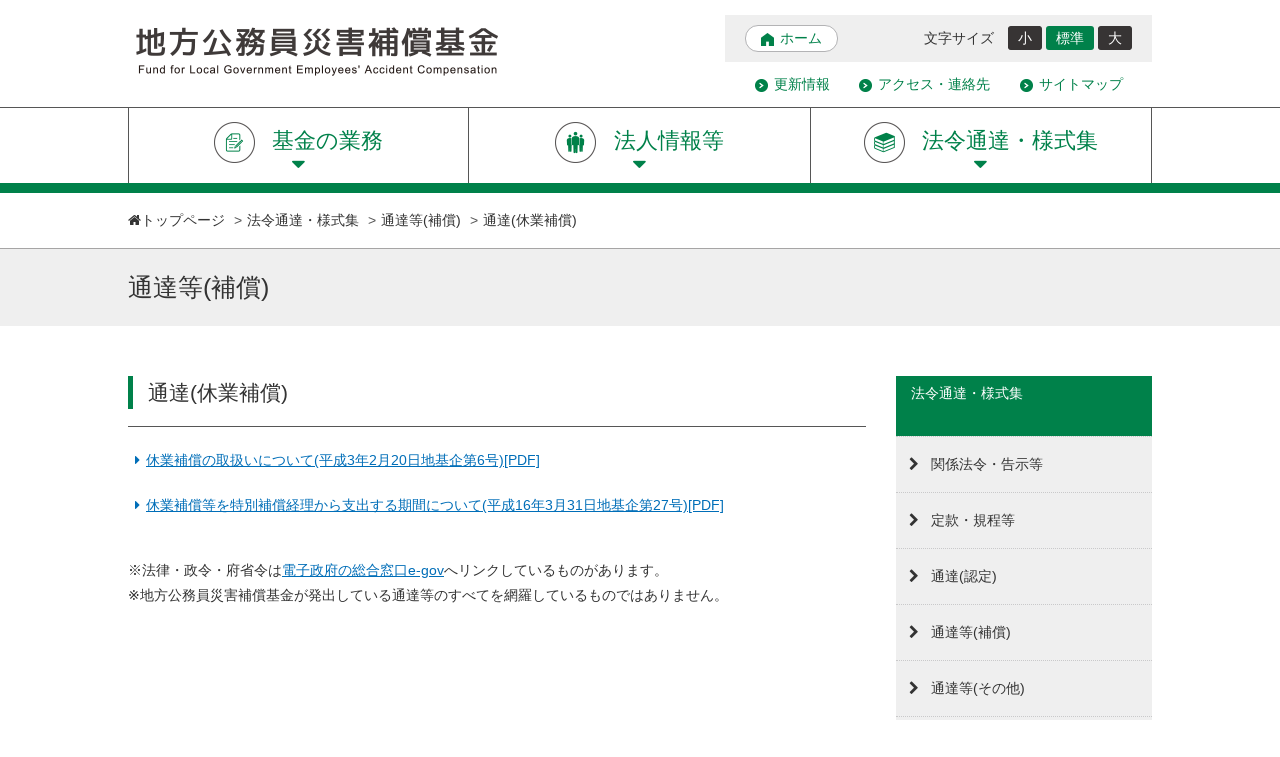

--- FILE ---
content_type: text/html; charset=UTF-8
request_url: https://www.chikousai.go.jp/reiki/tuutatu-hosyou/tuutatu-kyuugyou.php
body_size: 36923
content:
<!DOCTYPE html>
<html lang="jp">
<head>
    <meta charset="utf-8">
    <meta http-equiv="X-UA-Compatible" content="IE=edge">
    <meta name="viewport" content="width=device-width, initial-scale=1">

    <title>通達等(補償-休業補償) | 地方公務員災害補償基金</title>

    <meta name="description" content="地方公務員災害補償基金の通達等(補償-休業補償)">
    <meta name="keywords" content="地方公務員災害補償基金,公務災害,通勤災害,地公災,基金,本部,通達">

    <link href="https://www.chikousai.go.jp/css/bootstrap.min.css" rel="stylesheet">
    <link href="https://www.chikousai.go.jp/css/jquery.bxslider.css" rel="stylesheet">
    <link href="https://maxcdn.bootstrapcdn.com/font-awesome/4.7.0/css/font-awesome.min.css" rel="stylesheet" integrity="sha384-wvfXpqpZZVQGK6TAh5PVlGOfQNHSoD2xbE+QkPxCAFlNEevoEH3Sl0sibVcOQVnN" crossorigin="anonymous">
    <link href="https://www.chikousai.go.jp/css/style.css" rel="stylesheet">

</head>
<body>

    <div id="wrapper" class="container-fluid">
    
    <!-- ↓ヘッダー//////////////////////////////////////////////////////////////////////////////////////// -->
        <header>
        <div class="row section01 row-center va-middle">
            <div class="col-md-7">
                <h1><a href="https://www.chikousai.go.jp/"><img class="img-responsive" alt="地方公務員災害補償基金" src="https://www.chikousai.go.jp/img/logo_01.png" /></a></h1>
            </div>
            
            <div class="col-md-5">
            	<!-- ↓フォント文字サイズ -->
            	<div id="font_nav" class="clearfix">
                	<!-- ↓ホームボタン -->
                    <div id="btn_home" class="pull-left">
                		<a href="https://www.chikousai.go.jp/" class="font_green"><img alt="" src="https://www.chikousai.go.jp/img/but_home.png" />ホーム</a>
                    </div>
                    
                    <!-- ↓文字サイズボタン -->
                    <div id="font_size">
                    	<dl class="clearfix">
                            <dt>文字サイズ</dt>
                            <dd class="font_small">小</dd>
                            <dd class="font_middle">標準</dd>
                            <dd class="font_large">大</dd>
                        </dl>
                    </div>
                </div>
                
                <!-- ↓サブナビ -->
                <div id="sub_nav">
                	<ul class="clearfix">
                    	<li><a href="https://www.chikousai.go.jp/top/update.php" class="font_green"><img alt="矢印" src="https://www.chikousai.go.jp/img/yaji.png" />更新情報</a></li>
                        <li><a href="https://www.chikousai.go.jp/top/access.php" class="font_green"><img alt="矢印" src="https://www.chikousai.go.jp/img/yaji.png" />アクセス・連絡先</a></li>
                        <li><a href="https://www.chikousai.go.jp/top/sitemap.php" class="font_green"><img alt="矢印" src="https://www.chikousai.go.jp/img/yaji.png" />サイトマップ</a></li>
                    </ul>
                </div>
        	</div>
        </div>
        
        
        <div id="border_glonav">
        <div class="section02">
        
        <!-- ↓グロナビ************************************************************************************ -->
        <div id="glonav">
        	<!-- ↓基金の業務 -->
			<div class="menu_box">
				<div class="menu_btn"><img alt="" class="menu_img" src="https://www.chikousai.go.jp/img/mn_001_off.png" />基金の業務<i class="fa fa-sort-desc" aria-hidden="true"></i></div>
                
                <!-- ↓基金の業務 アコーディオンメニュー①************************************************************* -->
            	<div class="open_box">
                	<div class="row row-center va-middle glonav_title">
                    	<div class="col-md-12 text-left">
                        	<a href="https://www.chikousai.go.jp/gyoumu/gyoumu.php"><p class="font_green"><i class="fa fa-caret-right fa-fw" aria-hidden="true"></i>基金の業務</p></a>
                        </div>
                    </div>
                    
                	<div class="row row-center va-middle">
                    	<div class="glonav_left col-md-4 text-left">
                        	<a href="https://www.chikousai.go.jp/gyoumu/siori/siori.php"><p><img alt="" src="https://www.chikousai.go.jp/img/yaji.png" />機関誌「災害補償」・災害補償のしおり・年金受給権者の皆様・任命権者（地方公共団体等）の皆様へ</p></a>
                        </div>
                        <!--<div class="glonav_center col-md-4 text-left">
                        	<a href=""><p><i class="fa fa-caret-right fa-fw" aria-hidden="true"></i></p></a>
                        </div>-->
                        
                        <div class="glonav_right col-md-4 text-left">
                        </div>
                    </div>
                    
                    <div class="row row-center va-middle">
                    	<div class="glonav_left col-md-4 text-left"><a href="https://www.chikousai.go.jp/gyoumu/hosyou/hosyou.php"><p><img alt="" src="https://www.chikousai.go.jp/img/yaji.png" />補償及び福祉事業</p></a></div>
                        <div class="glonav_center col-md-4 text-left">
                        	<a href="https://www.chikousai.go.jp/gyoumu/hosyou/hosyou-gaiyou.php"><p><i class="fa fa-caret-right fa-fw" aria-hidden="true"></i>補償及び福祉事業の流れ</p></a>
                            <a href="https://www.chikousai.go.jp/gyoumu/hosyou/hosyou-list.php"><p><i class="fa fa-caret-right fa-fw" aria-hidden="true"></i>補償の種類</p></a>
                            <a href="https://www.chikousai.go.jp/gyoumu/hosyou/fukushi-list.php"><p><i class="fa fa-caret-right fa-fw" aria-hidden="true"></i>福祉事業の種類</p></a>
                            <a href="https://www.chikousai.go.jp/gyoumu/hosyou/hosyou-kankei.php"><p><i class="fa fa-caret-right fa-fw" aria-hidden="true"></i>補償と福祉事業の関係</p></a>
                        </div>
                        <div class="glonav_right col-md-4 text-left">
                            <a href="https://www.chikousai.go.jp/gyoumu/hosyou/hosyou-tetuduki.php"><p><i class="fa fa-caret-right fa-fw" aria-hidden="true"></i>認定・補償等の手続</p></a>
                            <a href="https://www.chikousai.go.jp/gyoumu/hosyou/daisansya.php"><p><i class="fa fa-caret-right fa-fw" aria-hidden="true"></i>第三者加害</p></a>
                            <a href="https://www.chikousai.go.jp/gyoumu/hosyou/hosyou-kikan.php"><p><i class="fa fa-caret-right fa-fw" aria-hidden="true"></i>標準処理期間の公表</p></a>
                            <a href="https://www.chikousai.go.jp/reiki/yousiki/yousiki-hosyou.php"><p><i class="fa fa-caret-right fa-fw" aria-hidden="true"></i>様式一覧(補償等)</p></a>
                        </div>
                    </div>
                    
                    <div class="row row-center va-middle">
                    	<div class="glonav_left col-md-4 text-left"><a href="https://www.chikousai.go.jp/gyoumu/fufuku/fufuku.php"><p><img alt="" src="https://www.chikousai.go.jp/img/yaji.png" />不服申立て</p></a></div>
                        <div class="glonav_center col-md-4 text-left">
                            <a href="https://www.chikousai.go.jp/gyoumu/fufuku/fufuku-gaiyou.php"><p><i class="fa fa-caret-right fa-fw" aria-hidden="true"></i>不服申立ての概要</p></a>
                            <a href="https://www.chikousai.go.jp/gyoumu/fufuku/fufuku-kikan.php"><p><i class="fa fa-caret-right fa-fw" aria-hidden="true"></i>標準審理期間の公表</p></a>
                        </div>
                        
                        <div class="glonav_right col-md-4 text-left">
                            <a href="https://www.chikousai.go.jp/gyoumu/fufuku/fufuku-kensuu.php"><p><i class="fa fa-caret-right fa-fw" aria-hidden="true"></i>審査請求・再審査請求処理状況</p></a>
                            <a href="https://www.chikousai.go.jp/reiki/yousiki/yousiki-fufuku.php"><p><i class="fa fa-caret-right fa-fw" aria-hidden="true"></i>様式一覧(審査請求・再審査請求)</p></a>
                        </div>
                    </div>
                    
                    <div class="row row-center va-middle">
                    	<div class="glonav_left col-md-4 text-left">
                        	<a href="https://www.chikousai.go.jp/gyoumu/sosyou/sosyou-gaiyou.php"><p><img alt="" src="https://www.chikousai.go.jp/img/yaji.png" />訴訟</p></a>
                        </div>
                        
                        <!--<div class="glonav_center col-md-4 text-left">
                        	<a href=""><p><i class="fa fa-caret-right fa-fw" aria-hidden="true"></i></p></a>
                        </div>-->
                        
                        <div class="glonav_right col-md-4 text-left">
                        </div>
                    </div>
                    
                    <div class="row row-center va-middle">
                    	<div class="glonav_left col-md-4 text-left">
                        	<a href="https://www.chikousai.go.jp/gyoumu/bousi/bousi.php"><p><img alt="" src="https://www.chikousai.go.jp/img/yaji.png" />公務災害防止事業</p></a>
                        </div>
                        <div class="glonav_center col-md-4 text-left">
                        	<a href="https://www.chikousai.go.jp/gyoumu/bousi/bousi-gaiyou.php"><p><i class="fa fa-caret-right fa-fw" aria-hidden="true"></i>公務災害防止事業の事業概要・事業内容</p></a>
                            	<a href="https://www.chikousai.go.jp/gyoumu/bousi/bousi-tosyo.php"><p><i class="fa fa-caret-right fa-fw" aria-hidden="true"></i>公務災害防止事業の発行図書</p></a>
                        </div>
                        
                        <div class="glonav_right col-md-4 text-left">
                		<a href="https://www.chikousai.go.jp/boushi2/index.html" target="_blank"><p><i class="fa fa-caret-right fa-fw" aria-hidden="true"></i>地方公共団体における労働安全衛生活動レポート(別ウィンドウ)</a><br>
                                                                                                                                                                      （注）情報は調査時点のものです。</p>
                        </div>
                    </div>
                    
                    <div class="row row-center va-middle">
                    	<div class="glonav_left col-md-4 text-left">
                        	<a href="https://www.chikousai.go.jp/gyoumu/toukei/toukei.php"><p><img alt="" src="https://www.chikousai.go.jp/img/yaji.png" />認定・補償実績</p></a>
                        </div>
                        
                        <!--<div class="glonav_center col-md-4 text-left">
                        	<a href=""><p><i class="fa fa-caret-right fa-fw" aria-hidden="true"></i></p></a>
                        </div>-->
                        
                        <div class="glonav_right col-md-4 text-left">
                        </div>
                    </div>
                    
                    <div class="row row-center va-middle">
                    	<div class="glonav_left col-md-4 text-left">
                        	<a href="https://www.chikousai.go.jp/gyoumu/sekimen/sekimen.php"><p><img alt="" src="https://www.chikousai.go.jp/img/yaji.png" />石綿による健康被害について</p></a>
                        </div>
                        <!--<div class="glonav_center col-md-4 text-left">
                        	<a href=""><p><i class="fa fa-caret-right fa-fw" aria-hidden="true"></i></p></a>
                        </div>-->
                        
                        <div class="glonav_right col-md-4 text-left">
                        </div>
                    </div>
                    
                </div>
                <!-- ↑基金の業務 アコーディオンメニュー①************************************************************* -->
			</div>
            <!-- ↑基金の業務 -->
            
            <!-- ↓法人情報等 -->
			<div class="menu_box">
            	<div class="menu_btn"><img alt="" class="menu_img" src="https://www.chikousai.go.jp/img/mn_002_off.png" />法人情報等<i class="fa fa-sort-desc" aria-hidden="true"></i></div>
                
                <!-- ↓法人情報等 アコーディオンメニュー②************************************************************* -->
            	<div class="open_box">
                	<div class="row row-center va-middle glonav_title">
                    	<div class="col-md-12 text-left">
                            <a href="https://www.chikousai.go.jp/corporate/corporate.php"><p class="font_green"><i class="fa fa-caret-right fa-fw" aria-hidden="true"></i>法人情報等</p></a>
                        </div>
                    </div>
                    
                	<div class="row row-center va-middle">
                    	<div class="glonav_left col-md-4 text-left">
                            <a href="https://www.chikousai.go.jp/corporate/about/about.php"><p><img alt="" src="https://www.chikousai.go.jp/img/yaji.png" />基金の概要</p></a>
                        </div>
                        
                        <div class="glonav_center col-md-4 text-left">
                            <a href="https://www.chikousai.go.jp/corporate/about/message.php"><p><i class="fa fa-caret-right fa-fw" aria-hidden="true"></i>理事長挨拶</p></a>
                            <a href="https://www.chikousai.go.jp/corporate/about/overview.php"><p><i class="fa fa-caret-right fa-fw" aria-hidden="true"></i>基金の紹介・沿革</p></a>
                            <a href="https://www.chikousai.go.jp/corporate/about/organization.php"><p><i class="fa fa-caret-right fa-fw" aria-hidden="true"></i>基金の組織</p></a>
                        </div>
                        
                        <div class="glonav_right col-md-4 text-left">
                            <a href="https://www.chikousai.go.jp/top/access.php"><p><i class="fa fa-caret-right fa-fw" aria-hidden="true"></i>アクセス・連絡先</p></a>
                            <a href="https://www.chikousai.go.jp/top/sibu.php"><p><i class="fa fa-caret-right fa-fw" aria-hidden="true"></i>支部一覧</p></a>
                            <a href="https://www.chikousai.go.jp/corporate/pdf/pamphlet.pdf"><p><i class="fa fa-caret-right fa-fw" aria-hidden="true"></i>基金パンフレット[PDF]</p></a>
                        </div>
                    </div>
                    
                    <div class="row row-center va-middle">
                    	<div class="glonav_left col-md-4 text-left">
                        	<a href="https://www.chikousai.go.jp/corporate/financial/financial.php"><p><img alt="" src="https://www.chikousai.go.jp/img/yaji.png" />財務・事業計画・業務報告書</p></a>
                        </div>
                        
                        <div class="glonav_center col-md-4 text-left">
                            <a href="https://www.chikousai.go.jp/corporate/financial/futankin.php"><p><i class="fa fa-caret-right fa-fw" aria-hidden="true"></i>費用の負担等</p></a>
                            <a href="https://www.chikousai.go.jp/corporate/financial/plan.php"><p><i class="fa fa-caret-right fa-fw" aria-hidden="true"></i>事業計画・予算</p></a>
                        </div>
                        
                        <div class="glonav_right col-md-4 text-left">
                            <a href="https://www.chikousai.go.jp/corporate/financial/settlement.php"><p><i class="fa fa-caret-right fa-fw" aria-hidden="true"></i>決算</p></a>
                            <a href="https://www.chikousai.go.jp/corporate/financial/report.php"><p><i class="fa fa-caret-right fa-fw" aria-hidden="true"></i>業務報告書</p></a>
                        </div>
                    </div>
                    
                    <div class="row row-center va-middle">
                    	<div class="glonav_left col-md-4 text-left">
                            <a href="https://www.chikousai.go.jp/corporate/about/info.php"><p><img alt="" src="https://www.chikousai.go.jp/img/yaji.png" />基金からのお知らせ</p></a>
                        </div>
                        
                        <!--<div class="glonav_center col-md-4 text-left">
                            <a href=""><p><i class="fa fa-caret-right fa-fw" aria-hidden="true"></i></p></a>
                        </div>-->
                        
                        <div class="glonav_right col-md-4 text-left">
                        </div>
                    </div>
                    
                    <div class="row row-center va-middle">
                    	<div class="glonav_left col-md-4 text-left">
                        	<a href="https://www.chikousai.go.jp/corporate/procurement/procurement.php"><p><img alt="" src="https://www.chikousai.go.jp/img/yaji.png" />調達情報等</p></a>
                        </div>
                        
                        <!--<div class="glonav_center col-md-4 text-left">
                        	<a href=""><p><i class="fa fa-caret-right fa-fw" aria-hidden="true"></i></p></a>
                        </div>-->
                        
                        <div class="glonav_right col-md-4 text-left">
                        </div>
                    </div>
                    
                    <div class="row row-center va-middle">
                    	<div class="glonav_left col-md-4 text-left">
                        	<a href="https://www.chikousai.go.jp/corporate/disclosure/disclosure.php"><p><img alt="" src="https://www.chikousai.go.jp/img/yaji.png" />情報公開・個人情報保護</p></a>
                        </div>
                        
                        <div class="glonav_center col-md-4 text-left">
                            <a href="https://www.chikousai.go.jp/corporate/disclosure/koukai.php"><p><i class="fa fa-caret-right fa-fw" aria-hidden="true"></i>情報公開の概要及び開示請求等</p></a>
                            <a href="https://www.chikousai.go.jp/corporate/disclosure/kojin.php"><p><i class="fa fa-caret-right fa-fw" aria-hidden="true"></i>個人情報保護の概要及び開示請求等</p></a>
                        </div>
                        
                        <div class="glonav_right col-md-4 text-left">
                            <a href="https://www.chikousai.go.jp/corporate/disclosure/files.php"><p><i class="fa fa-caret-right fa-fw" aria-hidden="true"></i>法人文書ファイル管理簿</p></a>
                            <a href="https://www.chikousai.go.jp/reiki/yousiki/yousiki-koukai.php"><p><i class="fa fa-caret-right fa-fw" aria-hidden="true"></i>様式一覧(情報公開・個人情報保護)</p></a>
                        </div>
                    </div>
                    
                </div>
                <!-- ↑法人情報等 アコーディオンメニュー②************************************************************* -->
			</div>
            
            <!-- ↓法令通達・様式集 -->
			<div class="menu_box">
            	<div class="menu_btn"><img alt="" class="menu_img" src="https://www.chikousai.go.jp/img/mn_003_off.png" />法令通達・様式集<i class="fa fa-sort-desc" aria-hidden="true"></i></div>
                
                <!-- ↓法令通達・様式集 アコーディオンメニュー③******************************************************* -->
            	<div class="open_box">
                	<div class="row row-center va-middle glonav_title">
                    	<div class="col-md-12 text-left">
                        	<a href="https://www.chikousai.go.jp/reiki/reiki.php"><p class="font_green"><i class="fa fa-caret-right fa-fw" aria-hidden="true"></i>法令通達・様式集</p></a>
                        </div>
                    </div>
                    
                    <div class="row row-center va-middle">
                    	<div class="glonav_left col-md-4 text-left">
                        	<a href="https://www.chikousai.go.jp/reiki/hourei/hourei.php"><p><img alt="" src="https://www.chikousai.go.jp/img/yaji.png" />関係法令・告示等</p></a>
                        </div>
                        
                        <!--<div class="glonav_center col-md-4 text-left">
                        	<a href=""><p><i class="fa fa-caret-right fa-fw" aria-hidden="true"></i></p></a>
                        </div>-->
                        
                        <div class="glonav_right col-md-4 text-left">
                        </div>
                    </div>
                    
                    <div class="row row-center va-middle">
                    	<div class="glonav_left col-md-4 text-left">
                        	<a href="https://www.chikousai.go.jp/reiki/kitei/kitei.php"><p><img alt="" src="https://www.chikousai.go.jp/img/yaji.png" />定款・規程等</p></a>
                        </div>
                        
                        <!--<div class="glonav_center col-md-4 text-left">
                        	<a href=""><p><i class="fa fa-caret-right fa-fw" aria-hidden="true"></i></p></a>
                        </div>-->
                        
                        <div class="glonav_right col-md-4 text-left">
                        </div>
                    </div>
                    
                    <div class="row row-center va-middle">
                    	<div class="glonav_left col-md-4 text-left">
                        	<a href="https://www.chikousai.go.jp/reiki/tuutatu-nintei/tuutatu-nintei.php"><p><img alt="" src="https://www.chikousai.go.jp/img/yaji.png" />通達(認定)</p></a>
                        </div>
                        
                        <!--<div class="glonav_center col-md-4 text-left">
                        	<a href=""><p><i class="fa fa-caret-right fa-fw" aria-hidden="true"></i></p></a>
                        </div>-->
                        
                        <div class="glonav_right col-md-4 text-left">
                        </div>
                    </div>
                    
                    <div class="row row-center va-middle">
                    	<div class="glonav_left col-md-4 text-left">
                        	<a href="https://www.chikousai.go.jp/reiki/tuutatu-hosyou/tuutatu-hosyou.php"><p><img alt="" src="https://www.chikousai.go.jp/img/yaji.png" />通達等(補償)</p></a>
                        </div>
                        <div class="glonav_center col-md-4 text-left">
                        	<a href="https://www.chikousai.go.jp/reiki/tuutatu-hosyou/tuutatu-kyuuyo.php"><p><i class="fa fa-caret-right fa-fw" aria-hidden="true"></i>通達(平均給与額)</p></a>
                            <a href="https://www.chikousai.go.jp/reiki/tuutatu-hosyou/tuutatu-ryouyou.php"><p><i class="fa fa-caret-right fa-fw" aria-hidden="true"></i>通達(療養補償)</p></a>
                            <a href="https://www.chikousai.go.jp/reiki/tuutatu-hosyou/tuutatu-kyuugyou.php"><p><i class="fa fa-caret-right fa-fw" aria-hidden="true"></i>通達(休業補償)</p></a>
                            <a href="https://www.chikousai.go.jp/reiki/tuutatu-hosyou/tuutatu-syoubyounenkin.php"><p><i class="fa fa-caret-right fa-fw" aria-hidden="true"></i>通達(傷病補償年金)</p></a>
                            <a href="https://www.chikousai.go.jp/reiki/tuutatu-hosyou/tuutatu-syougai.php"><p><i class="fa fa-caret-right fa-fw" aria-hidden="true"></i>通達(障害補償)</p></a>
                            <a href="https://www.chikousai.go.jp/reiki/tuutatu-hosyou/tuutatu-kaigo.php"><p><i class="fa fa-caret-right fa-fw" aria-hidden="true"></i>通達(介護補償)</p></a>
                            <a href="https://www.chikousai.go.jp/reiki/tuutatu-hosyou/tuutatu-izoku.php"><p><i class="fa fa-caret-right fa-fw" aria-hidden="true"></i>通達(遺族補償)</p></a>
                            <a href="https://www.chikousai.go.jp/reiki/tuutatu-hosyou/tuutatu-syougaisagaku.php"><p><i class="fa fa-caret-right fa-fw" aria-hidden="true"></i>通達(障害補償年金差額一時金)</p></a>
                        </div>
                        <div class="glonav_right col-md-4 text-left">
                        	<a href="https://www.chikousai.go.jp/reiki/tuutatu-hosyou/tuutatu-syougaimaebarai.php"><p><i class="fa fa-caret-right fa-fw" aria-hidden="true"></i>通達(障害補償年金前払一時金)</p></a>
                            <a href="https://www.chikousai.go.jp/reiki/tuutatu-hosyou/tuutatu-izokumaebarai.php"><p><i class="fa fa-caret-right fa-fw" aria-hidden="true"></i>通達(遺族補償年金前払一時金)</p></a>
                            <a href="https://www.chikousai.go.jp/reiki/tuutatu-hosyou/tuutatu-jikou.php"><p><i class="fa fa-caret-right fa-fw" aria-hidden="true"></i>通達(時効)</p></a>
                            <a href="https://www.chikousai.go.jp/reiki/tuutatu-hosyou/tuutatu-tahou.php"><p><i class="fa fa-caret-right fa-fw" aria-hidden="true"></i>通達(他法調整)</p></a>
                            <a href="https://www.chikousai.go.jp/reiki/tuutatu-hosyou/tuutatu-hasuu.php"><p><i class="fa fa-caret-right fa-fw" aria-hidden="true"></i>通達(端数処理)</p></a>
                            <a href="https://www.chikousai.go.jp/reiki/tuutatu-hosyou/tuutatu-jimu.php"><p><i class="fa fa-caret-right fa-fw" aria-hidden="true"></i>通達(年金関係事務処理)</p></a>
                            <a href="https://www.chikousai.go.jp/reiki/tuutatu-hosyou/tuutatu-hosyousonota.php"><p><i class="fa fa-caret-right fa-fw" aria-hidden="true"></i>通達(その他補償関係)</p></a>
                        </div>
                    </div>
                    
                    <div class="row row-center va-middle">
                    	<div class="glonav_left col-md-4 text-left">
                        	<a href="https://www.chikousai.go.jp/reiki/tuutatu-sonota/tuutatu-sonota.php"><p><img alt="" src="https://www.chikousai.go.jp/img/yaji.png" />通達等(その他)</p></a>
                        </div>
                        <div class="glonav_center col-md-4 text-left">
                            <a href="https://www.chikousai.go.jp/reiki/tuutatu-sonota/tuutatu-fukusi.php"><p><i class="fa fa-caret-right fa-fw" aria-hidden="true"></i>通達(福祉事業)</p></a>
                            <a href="https://www.chikousai.go.jp/reiki/tuutatu-sonota/tuutatu-sosyou.php"><p><i class="fa fa-caret-right fa-fw" aria-hidden="true"></i>通達(訴訟)</p></a>
                            <a href="https://www.chikousai.go.jp/reiki/tuutatu-sonota/tuutatu-kyuumen.php"><p><i class="fa fa-caret-right fa-fw" aria-hidden="true"></i>通達(求償・免責)</p></a>
                        </div>
                        <div class="glonav_right col-md-4 text-left">
                            <a href="https://www.chikousai.go.jp/reiki/tuutatu-sonota/tuutatu-fufuku.php"><p><i class="fa fa-caret-right fa-fw" aria-hidden="true"></i>通達(不服申立て)</p></a>
                            <a href="https://www.chikousai.go.jp/reiki/tuutatu-sonota/tuutatu-koukai.php"><p><i class="fa fa-caret-right fa-fw" aria-hidden="true"></i>通達(情報公開・個人情報保護)</p></a>
                        </div>
                    </div>
                    
                    <div class="row row-center va-middle">
                    	<div class="glonav_left col-md-4 text-left">
                        	<a href="https://www.chikousai.go.jp/reiki/yousiki/yousiki.php"><p><img alt="" src="https://www.chikousai.go.jp/img/yaji.png" />様式</p></a>
                        </div>
                        
                        <div class="glonav_center col-md-4 text-left">
                            <a href="https://www.chikousai.go.jp/reiki/yousiki/yousiki-hosyou.php"><p><i class="fa fa-caret-right fa-fw" aria-hidden="true"></i>様式一覧(補償等)</p></a>
                            <a href="https://www.chikousai.go.jp/reiki/yousiki/yousiki-fufuku.php"><p><i class="fa fa-caret-right fa-fw" aria-hidden="true"></i>様式一覧(審査請求・再審査請求)</p></a>
                        </div>
                        
                        <div class="glonav_right col-md-4 text-left">
                            <a href="https://www.chikousai.go.jp/reiki/yousiki/yousiki-koukai.php"><p><i class="fa fa-caret-right fa-fw" aria-hidden="true"></i>様式一覧(情報公開・個人情報保護)</p></a>
                        </div>
                    </div>
                    
                </div>
                <!-- ↑法令通達・様式集 アコーディオンメニュー③******************************************************* -->
			</div>
        </div>
        <!-- ↑グロナビ************************************************************************************ -->
        </div>
        </div>
        
    </header>    <!-- ↑ヘッダー//////////////////////////////////////////////////////////////////////////////////////// -->
    
    <!-- ↓メインコンテンツ//////////////////////////////////////////////////////////////////////////////// -->
	<!-- ↓パンくずリスト -->
    <div class="border_topicpath">
    <div class="row section01">
		<div class="col-md-12">
        	<ul class="breadcrumb">
            	<li><i class="fa fa-home" aria-hidden="true"></i><a href="https://www.chikousai.go.jp/index.php">トップページ</a></li>
                <li><a href="https://www.chikousai.go.jp/reiki/reiki.php">法令通達・様式集</a></li>
                <li><a href="https://www.chikousai.go.jp/reiki/tuutatu-hosyou/tuutatu-hosyou.php">通達等(補償)</a></li>
		<li>通達(休業補償)</li>
            </ul>
		</div>
    </div>
    </div>
    <!-- ↑パンくずリスト -->
   	
    <!-- ↓背景グレー -->
    <div class="bg_gray bg_border"> 
    <!-- ↓第2階層タイトル -->
    <div class="row section01">
		<div class="col-md-12">
        	<h2 class="sub_title">通達等(補償)</h2>
		</div>
	</div>
    <!-- ↑第2階層タイトル -->
    </div>
    <!-- ↑背景グレー -->
    
    <!-- ↓コンテンツ -->
    <div class="row section01 page_contents">
		<div class="col-md-9 left_contents">

            <!-- ↓コンテンツタイトル02(上余白：margin_top40) -->
        	<h3 class="contents_title02"><span>通達(休業補償)</span></h3>
            <!-- ↑コンテンツタイトル02 -->
            
         	<ul class="ul_list">

<!--ここから上は編集しない-->

                <li><a class="link_text" href="https://www.chikousai.go.jp/reiki/pdf/h3ki6.pdf"><i class="fa fa-caret-right fa-fw" aria-hidden="true"></i>休業補償の取扱いについて(平成3年2月20日地基企第6号)[PDF]</a></li>
                <li><a class="link_text" href="https://www.chikousai.go.jp/reiki/pdf/h16ki27.pdf"><i class="fa fa-caret-right fa-fw" aria-hidden="true"></i>休業補償等を特別補償経理から支出する期間について(平成16年3月31日地基企第27号)[PDF]</a></li>






<!--ここから下は編集しない-->

		</ul>
<p class="margin_top40">
※法律・政令・府省令は<a class="link_text" href="https://elaws.e-gov.go.jp/search/elawsSearch/elaws_search/lsg0100/" target="_blank">電子政府の総合窓口e-gov</a>へリンクしているものがあります。<br />
※地方公務員災害補償基金が発出している通達等のすべてを網羅しているものではありません。
</p>
<br /><br />
		</div>
        
        <div class="col-md-3">
        <!-- ↓サイドメニュー -->
        	<!-- 「法令通達・様式集」構成ページ用サイドバー -->
<ul id="side_menu">
<li class="side_menu_title">法令通達・様式集<br />　</li>
<li><a href="https://www.chikousai.go.jp/reiki/hourei/hourei.php"><i class="fa fa-chevron-right" aria-hidden="true"></i>関係法令・告示等</a></li>
<li><a href="https://www.chikousai.go.jp/reiki/kitei/kitei.php"><i class="fa fa-chevron-right" aria-hidden="true"></i>定款・規程等</a></li>
<li><a href="https://www.chikousai.go.jp/reiki/tuutatu-nintei/tuutatu-nintei.php"><i class="fa fa-chevron-right" aria-hidden="true"></i>通達(認定)</a></li>
<li><a href="https://www.chikousai.go.jp/reiki/tuutatu-hosyou/tuutatu-hosyou.php"><i class="fa fa-chevron-right" aria-hidden="true"></i>通達等(補償)</a></li>
<li><a href="https://www.chikousai.go.jp/reiki/tuutatu-sonota/tuutatu-sonota.php"><i class="fa fa-chevron-right" aria-hidden="true"></i>通達等(その他)</a></li>
<li><a href="https://www.chikousai.go.jp/reiki/yousiki/yousiki.php"><i class="fa fa-chevron-right" aria-hidden="true"></i>様式</a></li>　　　　
</ul>        <!-- ↑サイドメニュー -->
		</div>
	</div>
    <!-- ↑コンテンツ -->
    
    <!-- ↑メインコンテンツ//////////////////////////////////////////////////////////////////////////////// -->
    
    <!-- ↓フッター//////////////////////////////////////////////////////////////////////////////////////// -->
    ﻿    <footer>
    	<!-- ↓フッターリンク -->
        <div class="bg_footer">
        <div class="row section01">
            <div class="col-md-12 bg_fotter">
            	<ul id="footer_link" class="clearfix">
                    <li><a href="https://www.chikousai.go.jp/corporate/about/info.php"><i class="fa fa-chevron-right font_green" aria-hidden="true"></i>基金からのお知らせ</a></li>
                    <li><a href="https://www.chikousai.go.jp/top/sibu.php"><i class="fa fa-chevron-right font_green" aria-hidden="true"></i>基金支部一覧</a></li>
                    <li><a href="https://www.chikousai.go.jp/top/link.php"><i class="fa fa-chevron-right font_green" aria-hidden="true"></i>関係機関リンク</a></li>
                    <li><a href="https://www.chikousai.go.jp/top/notice.php"><i class="fa fa-chevron-right font_green" aria-hidden="true"></i>基金ホームページについて</a></li>
                    <li><a href="https://www.chikousai.go.jp/corporate/disclosure/kojin.php"><i class="fa fa-chevron-right font_green" aria-hidden="true"></i>個人情報保護について</a></li>
                </ul>
            </div>
		</div>
        </div>
        <!-- ↑フッターリンク -->
        
        <!-- ↓フッターアドレス -->
        <div id="footer_address" class="row section01">
            <div class="col-md-12">
            地方公務員災害補償基金
            <p>
            	<span>〒102-0093</span>
                <span>東京都千代田区平河町2-16-1平河町森タワー8階</span>
            </p>
            <ul class="clearfix">
            	<li>法人番号9010005002577</li>
                <li><a href="https://www.chikousai.go.jp/top/access.php"><i class="fa fa-caret-right" aria-hidden="true"></i>アクセス・連絡先</a></li>
                <li><a href="mailto:kikin-daihyo@chikousai.jp"><i class="fa fa-caret-right" aria-hidden="true"></i>お問い合わせ</a></li>
            </ul>
            <!-- ↓コピーライト -->
            <small class="copyright">Copyright (c) 2017 Fund for Local Government Employees' Accident Compensation.</small>
            </div>
            
            <!-- ↓ページトップへ -->
            <div id="page_top">
            	<a href="#"><img alt="ページトップへ" src="https://www.chikousai.go.jp/img/pagetop.png" /></a>
            </div>
		</div>
        <!-- ↑フッターアドレス -->
    </footer>    <!-- ↑フッター//////////////////////////////////////////////////////////////////////////////////////// -->
</div>

    <script src="https://code.jquery.com/jquery-3.1.1.min.js" 
    integrity="sha384-3ceskX3iaEnIogmQchP8opvBy3Mi7Ce34nWjpBIwVTHfGYWQS9jwHDVRnpKKHJg7" crossorigin="anonymous"></script>
    <script src="https://www.chikousai.go.jp/js/bootstrap.min.js"></script>
    <script src="https://www.chikousai.go.jp/js/jquery.bxslider.min.js"></script>
    <script src="https://www.chikousai.go.jp/js/scripts.js"></script>

</body>
</html>

--- FILE ---
content_type: text/css
request_url: https://www.chikousai.go.jp/css/style.css
body_size: 14199
content:
@charset "utf-8";
/* CSS Document */
/*-------------------------------------------------------------
 Bootstrap
 ※ブレイクポイント:768px未満、768px～991px、992px～1199px、1200px
-------------------------------------------------------------*/
/* Bootstrap拡張：上下センター */
.row-center{
	text-align: center;
	letter-spacing: -0.4em;
}
.row-center > [class*='col-'] {
	display: inline-block;
	letter-spacing: 0;
	vertical-align: top;
	float: none !important;
}
.row-center.va-middle > [class*='col-'] {
	vertical-align: middle;
}
.row-center.va-bottom > [class*='col-'] {
	vertical-align: bottom;
}
@media screen and (max-width:840px){
	.row-center{
		text-align: center;
		letter-spacing: 0em;
	}
}
/* --------------------------------------------------
 * reset
 * -------------------------------------------------- */
.h1, .h2, .h3, h1, h2, h3 {
    margin-top: 0px;
    margin-bottom: 0px;
}
dl {
    margin-bottom: 0px;
}

ul,ol {
	margin: 0;
	padding: 0;
}
ul li {
	list-style: none;
}
a {
    color: #333;
	text-decoration: none;
	outline:none;
}
a:focus, a:hover {
	text-decoration: none;
	outline:none;
}
p {
    margin: 10px 0;
}

.container-fluid {
    padding-right: 0px;	/*15px解除*/
    padding-left: 0px;	/*15px解除*/
}
.col-lg-1, .col-lg-10, .col-lg-11, .col-lg-12, .col-lg-2, .col-lg-3, .col-lg-4, .col-lg-5, .col-lg-6, .col-lg-7, .col-lg-8, .col-lg-9, .col-md-1, .col-md-10, .col-md-11, .col-md-12, .col-md-2, .col-md-3, .col-md-4, .col-md-5, .col-md-6, .col-md-7, .col-md-8, .col-md-9, .col-sm-1, .col-sm-10, .col-sm-11, .col-sm-12, .col-sm-2, .col-sm-3, .col-sm-4, .col-sm-5, .col-sm-6, .col-sm-7, .col-sm-8, .col-sm-9, .col-xs-1, .col-xs-10, .col-xs-11, .col-xs-12, .col-xs-2, .col-xs-3, .col-xs-4, .col-xs-5, .col-xs-6, .col-xs-7, .col-xs-8, .col-xs-9 {
    padding-right: 0px;	/*15px解除*/
    padding-left: 0px;	/*15px解除*/
	min-height: 0px;
}
caption {
    color: #333;	/*#777*/
}

/* --------------------------------------------------
 * common
 　【ベースカラー】緑：#00814a
 * -------------------------------------------------- */
body {
	font-family: "ヒラギノ角ゴ Pro W3", "Hiragino Kaku Gothic Pro", "メイリオ", Meiryo, Osaka, "ＭＳ Ｐゴシック", "MS PGothic", sans-serif;
	font-size: 1.400em;	/*中サイズ14px*/
	line-height: 1.8em;
}
.section01,
.section02 {
	width: 1024px;
	margin: 0 auto;
}
.section03 {
	width: 617px;
	margin: 0 auto;
}
.section04 {
	width: 850px;
	margin: 0 auto;
}
@media screen and (max-width:1100px){
	.section01,
	.section03,
	.section04 {
		width: 95%;
	}
	.section02 {
		width: 100%;
	}
}
/* テキストインデント */
.text_indent {
	text-indent: 1em;
	padding: 10px 40px;
}
.text_indent02 {
	text-indent: 1em;
	padding-top: 15px;
}
.text_indent03 {
	text-indent: 1em;
}
@media screen and (max-width:768px){
	/* テキストインデント */
	.text_indent {
		padding: 10px 15px;
	}
}
/* 背景（グレー01） */
.bg_gray {
	background: #efefef;
}
.bg_border {
	border-top: 1px solid #a6a5a5;
}
/* マージン */
.margin_top20 {
	margin-top: 20px;
}
.margin_top40 {
	margin-top: 40px;
}
/* フォント色：緑 */
.font_green {
	color: #00814a;
}
/* フォントサイズ 大きく */
.font_lsize {
	font-size: 120%;
}
/* --------------------------------------------------
 * header
 * -------------------------------------------------- */
header {
	padding: 15px 0;
}
header h1 {
	margin-bottom: 10px;
	text-align: left;
}
header h1 img.img-responsive {
	display: inline;
}
/* フォント文字サイズ */
#font_nav {
	background: #efefef; 
	padding: 10px 20px;
}
#font_nav > div {
	float: left;
}
/* ホームボタン */
#btn_home {
	border: 1px solid #b3b3b5;
	background: #fff;
	border-radius: 15px;
}
#btn_home a {
	display: block;
	padding: 0 15px;
}
#btn_home img {
	margin-right: 5px;	
}
/* 文字サイズボタン */
#font_size {
	float: right !important;
}
#font_size dl dt {
	display:inline-block;
	vertical-align: middle;
	font-weight: normal;
	margin-right: 10px;
	margin-left: 10px;
}
#font_size dl dd {
	display:inline-block;
	vertical-align: middle;
	padding: 1px 10px;
	cursor: pointer;
	line-height: 1.6em;
	background: #373434;
	color: #fff;
	border-radius: 3px;
}
#font_size dl dd.current {
	background: #00814a;
	color: #fff;
}
#font_size dl dd:hover {
	opacity: 0.8;
}
@media screen and (max-width:620px){
	#font_size {
		float: left !important;
	}
}
@media screen and (max-width:400px){
	#font_nav {
		padding: 10px;
	}
}
/* サブナビ */
#sub_nav {
	margin-top: 10px;
}
#sub_nav ul {
	display: flex;
	justify-content: space-between;	
}
#sub_nav ul li {
	float: left;
}
#sub_nav ul li img {
	margin-right: 5px;
}
@media screen and (max-width:840px){
	#sub_nav ul {
		display: block;
	}
	#sub_nav ul li {
		/*float: none;*/
		margin-left: 10px;
	}
}
/* グロナビ */
#border_glonav {
	border: 1px solid #565656;
	border-width: 1px 0;
	border-bottom: 10px solid #00814a;
	margin-top: 10px;
	line-height: 0em;
}
#glonav {
	display: inline-block;
	position: relative;
	width: 100%;
	line-height: 1.6em;
}
#glonav > .menu_box {
	display: block;
	float: left;
	width: 33.3333%;
}
#glonav > .menu_box:first-child {
} 
#glonav > .menu_box > .menu_btn {
	font-size: 160%;
	display: block;
	width: 100%;
	padding: 4% 0;
	background: #fff;
	color: #00814a;
	border-right: 1px solid #565656;
	/*border-bottom: 10px solid #00814a;*/
	text-align: center;
	text-decoration: none;
	cursor: pointer;
}
#glonav > .menu_box > .menu_btn  i {
	display: block;
	margin-top: -15px;
}
/* hover時 */
#glonav > .menu_box > .menu_btn.g_current,
#glonav > .menu_box > .menu_btn.menu_active,
#glonav > .menu_box > .menu_btn.menu_box_hover {
	background: #00814a;
	color: #fff;
}
#glonav > .menu_box > .menu_btn img {
	margin-right: 5%;
}
#glonav > .menu_box:first-child > .menu_btn {
	border-left: 1px solid #565656;
}
#glonav > .menu_box > .open_box {
	z-index: 9999;
	position: absolute;
	top: calc(100% + 10px);
	left: 0;
	width: 100%;
	padding: 10px 30px;
	background: #fff;
	border: 10px solid #00814a;
	border-width: 0 10px 10px 10px;
	/*text-align: center;*/
}
@media screen and (max-width:840px){
	#border_glonav {
		border-bottom: none;
	}
	#glonav > .menu_box {
		float: none;
		width: 100%;
	}
	#glonav > .menu_box > .menu_btn {
		padding: 1% 5%;
		border-right: none;
		font-size: 150%;
		border-bottom: 10px solid #00814a;
		text-align: left;
	}
	#glonav > .menu_box:first-child > .menu_btn {
		border-left: none;
	}
	#glonav > .menu_box > .menu_btn  i {
		text-align: center;
	}
	#glonav > .menu_box > .open_box {
		position: static;
	}
}
/* グロナビ　アコーディオンメニュー */
.open_box .row {
	border-top: 1px solid #565656;
	text-align: left !important;

}
.open_box .row:first-child {
	border-top: none;
}
.open_box .row.glonav_title {
	border-bottom: 1px solid #00814a;
}
.open_box .row.glonav_title + .row {
	border-top: none;
}
.open_box .row.glonav_title p {
	font-size: 180%;
	padding-bottom: 0.3em;
}
.open_box .row.glonav_title a p:hover {
	opacity: 0.8;
}
.open_box .row.glonav_title p .fa-fw {
	margin-left: -0.1em;
}
.open_box .glonav_left {
	min-width: 230px;
}
.open_box .glonav_left p,
.open_box .glonav_center p,
.open_box .glonav_right p {
	padding: 0 20px;
}
.open_box .glonav_left p {
	padding-left: 2em;
	text-indent: -1.7em;
}
/* フォント小（微調整） */
.small_contents .open_box .glonav_left p {
	text-indent: -2.0em;
}
/* フォント大（微調整） */
.large_contents .open_box .glonav_left p {
	text-indent: -1.5em;
}
.open_box .glonav_center {
	border-left: 1px solid #565656;
	margin: 10px 0; 
}
.open_box .glonav_left p img {
	margin-right: 10px;
}
.open_box .glonav_center p,
.open_box .glonav_right p {
	padding-left: 3em;
	text-indent: -1.3em;
}
.open_box .glonav_right {
	vertical-align: top !important;
	padding-top: 10px;
}
@media screen and (max-width:860px){
	.open_box .row {
		border-top: none;
	}
	.open_box .row-center > [class*="col-"] {
		display: block !important;
	}
	.open_box .glonav_center {
		border-right: none;
	}
	.open_box .glonav_center p,
	.open_box .glonav_right p {
		padding-left: 2em;
	}
	.open_box .glonav_right {
		vertical-align: middle !important;
	}
	.open_box [class*='col-'] {
		width: 100%;
		padding: 0;
		margin: 0; 
	}
	.open_box [class*='col-'] br {
		display: none;
	}
	.open_box .glonav_center {
		border-left: none;
	}
}
@media screen and (max-width:840px){
	.open_box > table th {
		width: 100%;
		display: block;
		cursor: pointer;
	}
	.open_box > table td {
		width: 100%;
		display: block;
	}
	.open_box > table td p {
		padding: 0 10px;
	}
}
/* --------------------------------------------------
 * index メインコンテンツ
 * -------------------------------------------------- */
/* メインスライダー */
#main_visual {
	margin-top: 30px;
}
#photo_title h2 {
	font-size: 100%;
}
/* リンクボタン */
#link_btn {
	padding: 50px 0;
	margin-top: 30px;
}
#link_btn a:hover {
	opacity: 0.8;
}
@media screen and (max-width:991px){
	#link_btn [class*='col-'] {
		margin: 0 20px;
	}
}
@media screen and (max-width:810px){
	/* リンクボタン */
	#link_btn {
		padding: 30px 0;
		margin-top: 30px;
	}
	#link_btn [class*='col-'] {
		width: calc(100% - 40px);
		margin-bottom: 10px;
	}
}

/* --------------------------------------------------
 * sub メインコンテンツ
 * -------------------------------------------------- */
/* パンくずリスト */
.breadcrumb {
	background: none;
	padding: 0;
	margin-bottom: 15px;
}
.breadcrumb > li + li:before {
	content: ">";
	color: #565656;
}
@media screen and (max-width:380px){
	/*.breadcrumb > li {
		display: block;
	}*/
}
/* 第2階層タイトル */
h2.sub_title {
	font-size: 180%;
	margin: 25px 0;
}
/* サブメニュー */
#sub_menu {
	margin: 20px 0;
}
#sub_menu > .row {
	border-bottom: 1px dotted #c9c9ca;
	padding: 20px 0;
}
#sub_menu [class*='col-']:nth-child(odd) {
	padding-right: 30px;
	border-right: 1px dotted #c9c9ca;
}
#sub_menu [class*='col-']:nth-child(even) {
	padding-left: 30px;
}
#sub_menu [class*='col-'] > p {
	background: #efefef;
}
#sub_menu [class*='col-'] > p a {
	display: block;
	padding: 15px 20px;
}
#sub_menu [class*='col-'] > p a span {
	background: #00814a;
	display: inline-block;
	padding: 10px 4px;
	line-height: 0em;
	color: #fff;
	margin-right: 15px;
	border-radius: 3px;
}
@media screen and (max-width:991px){
	#sub_menu > .row {
		padding: 10px 0;
	}
	#sub_menu [class*='col-']:nth-child(odd) {
		padding-right: 0;
		border-right: none;
	}
	#sub_menu [class*='col-']:nth-child(even) {
		padding-left: 0;
	}
}
/* コンテンツタイトル */
h3.contents_title01 {
	font-size: 120%;
	padding-bottom: 0.8em;
	border-bottom: 1px solid #565656;
	margin-bottom: 1em;
}
/* コンテンツタイトル02 */
h3.contents_title02 {
	font-size: 150%;
	padding-bottom: 0.8em;
	border-bottom: 1px solid #565656;
	margin-bottom: 1em;
}
.contents_title02 > span {
	display: inline-block;
	border-left: 5px solid #00814a;
	padding: 5px 0 5px 15px;
}
.page_contents {
	margin: 50px auto;
}
.page_contents > .left_contents {
	padding-right: 30px;
}
@media screen and (max-width:991px){
	.page_contents > .left_contents {
		padding-right: 0px;
	}
}
/* テーブル */
.contents_table {
	width: 100%;
	margin-bottom: 10px;
}
.contents_table th {
	font-weight: normal;
	background: #efefef;
	padding: 5px 10px;
	border: 1px solid #565656;
}
.contents_table th:nth-child(1) {
	width: ;
}
.contents_table th:nth-child(2) {
	width: ;
}
.contents_table th:nth-child(3) {
	width: ;
}
.contents_table td {
	vertical-align: top;
	padding: 5px 10px;
	border: 1px solid #565656;
}
/* スクロールバー表示 */
/*.table_scroll {
	width: 100%;
    overflow-x: auto;
}
@media screen and (max-width:768px){
	.contents_table {
		width: 670px;
	}
}*/
@media screen and (max-width:768px){
	.contents_table th,
	.contents_table td {
		padding: 5px;
	}
}
/* ボーダー 実線 */
.border_solid {
	border-bottom: 1px solid #565656;
	margin: 40px 0;
}
/* ボーダー 点線 */
.border_dot {
	border-bottom: 1px dotted #565656;
	margin: 40px 0;
}
/* リンクテキスト */
a.link_text {
	text-decoration: underline;
	color: #006eb8;
}
a.link_text:hover {
	text-decoration: none;
}
/* 一覧リンク */
.ul_list > li {
	margin-top: 20px;
}
.ul_list > li:first-child {
	margin-top: 0;
}
/* サイドメニュー */
#side_menu li {
	background: #efefef;
	border-top: 1px dotted #c9c9ca;
}
#side_menu li:first-child {
	border-top: 0;
}
#side_menu li.side_menu_title {
	padding: 5px 15px;
	background: #00814a;
	color: #fff;
	border-top: none;
}
#side_menu li a {
	display: block;
	padding: 15px 8px;
}
#side_menu li a > .fa {
	margin-right: 0.5em;
	padding: 3px 5px;
}
#side_menu li:hover a {
	color: #00814a;
}
#side_menu li:hover a > .fa {
	background: #00814a;
	padding: 3px 5px;
	color: #fff;
	border-radius: 3px;
}
/* 画像センター */
.img_center {
	text-align: center;
}
@media screen and (max-width:600px){
	.img_center img {
		width: 100%;
	}
}
/* --------------------------------------------------
 * footer
 * -------------------------------------------------- */
/* 背景（フッター） */
.bg_footer {
	background: #dddddd;
	border: 1px solid #c9c9ca;
	border-width: 1px 0;
}
/* フッターリンク */
#footer_link {
	padding: 30px 0;
}
#footer_link li {
	float: left;
	margin-right: 5%;
}
#footer_link li a > i {
	margin-right: 10px;
}

/* フッターアドレス */
#footer_address {
	margin-top: 40px;
}
#footer_address p > span {
	margin-left: 1em;	
}
#footer_address ul li {
	float: left;
	margin-left: 4em;	
}
#footer_address ul li i {
	margin-right: 0.5em;	
}
#footer_address p > span:first-child,
#footer_address ul li:first-child {
	margin-left: 0;	
}
@media screen and (max-width:768px){
	#footer_address p > span {
		margin-left: 0;
		display: block;	
	}
	#footer_address ul li {
		margin-left: 2em;	
	}
}
@media screen and (max-width:600px){
	#footer_address ul li {
		float: none;
	}
	#footer_address ul li {
		margin-left: 0em;	
	}
}
/* コピーライト */
.copyright {
	display: block;
	margin-top: 20px;
	border-top: 1px dotted #565656;
	padding: 20px 0;
}
/* ページトップへ */
#page_top {
	position: fixed;
	right: 20px;
	bottom: 20px;
	cursor: pointer;
}

--- FILE ---
content_type: application/javascript
request_url: https://www.chikousai.go.jp/js/scripts.js
body_size: 6858
content:
$(function(){
/* ================================================================================= */
//URLを取得
var siteUrl = 'https://www.chikousai.go.jp/';

//【共通】グロナビホバー(関数)
function hoverMenu () {
	$("#glonav > div.menu_box > .menu_btn").not(".menu_active").hover(
		function(){
			$(this).addClass("menu_box_hover");
			$(this).find("img").attr("src",$(this).find("img").attr("src").replace(/^(.+)_off(\.[a-z]+)$/,"$1_on$2"));
		}, function(){
			$(this).removeClass("menu_box_hover");
			$(this).find("img").attr("src",$(this).find("img").attr("src").replace(/^(.+)_on(\.[a-z]+)$/,"$1_off$2"));
		}
	);
}
hoverMenu();  //Functionを呼び出す

	
//【共通】グロナビ アコーディオン
//初期状態
$(".menu_box .open_box").hide();

$(".menu_box .menu_btn").on("click", function() {
    var index = $(".menu_box .menu_btn").index(this);
    $(".menu_box .menu_btn").each(function(i) {
      if(i==index){
        var flg=$(this).next('.open_box').css('display')=='none';
        $(this).next('.open_box').stop().slideToggle();
		$(this).toggleClass("g_current");
        $(this).not(".menu_active").find('img').attr({
          'src':(flg? siteUrl+ 'img/mn_00'+(i+1)+'_on.png': siteUrl+ 'img/mn_00'+(i+1)+'_off.png')
          });
		//hoverイベント解除 
		$(this).off("mouseenter mouseleave");
		$(this).removeClass("menu_box_hover");
      } else {
        $(this).next('.open_box').slideUp();
		$(this).removeClass("g_current");
        $(this).not(".menu_active").find('img').attr({
          'src': siteUrl+ 'img/mn_00'+(i+1)+'_off.png'
          });
		//hoverイベント
		$(this).hover(
			function(){
				$(this).addClass("menu_box_hover");
				$(this).not(".menu_active").find('img').attr({
				'src': siteUrl+ 'img/mn_00'+(i+1)+'_on.png'
				});
				}, function(){
						$(this).removeClass("menu_box_hover");
						$(this).not(".menu_active").find('img').attr({
				'src': siteUrl+ 'img/mn_00'+(i+1)+'_off.png'
				});
			}
		);
      }
    });
});


//【TOP】領域外クリックで閉じる
$(document).on("click touchend", function(event) {
//.menu_box .menu_btnと.open_boxと#font_size dl ddを除く
  if (!$(event.target).closest( ".menu_box .menu_btn,.open_box,#font_size dl dd" ).length) {
	var index = $(".menu_box .menu_btn ").index(this);
    $(".menu_box .menu_btn").each(function(i) {
        $(this).next('.open_box').slideUp();
		$(this).removeClass("g_current");
        $(this).not(".menu_active").find('img').attr({
          'src': siteUrl+ 'img/mn_00'+(i+1)+'_off.png'
          });
		//hoverイベント
		hoverMenu();  //Functionを呼び出す
    });
  }
});

//横幅840以下の場合
$('.open_box > table th').on("click", function() {
	var windowWidth = window.innerWidth;
	// クリックされた時、windowWidthが800以下だと実行する
	if (windowWidth <= 840) {
		$(this).nextAll("td").stop().slideToggle();
	}
});
	

//【共通】TOPへ戻る
// ページトップボタンを非表示にする
var topBtn = $('#page_top'); 
topBtn.hide();
 
$(window).on("scroll", function() {
	if ($(this).scrollTop() > 200) {
		topBtn.fadeIn();
	} else {
		topBtn.fadeOut();
	}
});

// トップへスムーススクロール
$('#page_top').on('click', function () {
	$('body,html').animate({
	scrollTop: 0
	}, 500);
	// ページのトップへ 500 のスピードでスクロールする
	return false;
});


/* グロナビ内要素数 */
/*//.open_box table tr tdの要素毎に処理する
$(".open_box table tr td").each(function () {
//.open_box table tr tdの要素内のaの数をカウント
var num = $(this).find('a').length;
//alert(num);
//.open_box table tr tdのaが2件以上だったらクラス追加
if(num >= 2){
	$(this).prev("th").find("p").addClass('p_'+(num)+'l p_height');
}
});*/
 

//【共通】ローカルストレージの設定と取得
/* --------------------------------------------------
 * 小：12px　中：14px　大：16px
 * -------------------------------------------------- */
	var key = "font";
	var data = localStorage.getItem(key);
	if(data == "font_large"){
		$("body").css("fontSize","1.600em");
	}else if(data == "font_small"){
		$("body").css("fontSize","1.200em");
	}
	
	$("#font_size dl dd").click(function() {
		$("#font_size dl dd").removeClass("current");
		var fontCss = $(this).attr("class");
		$(this).addClass("current");
		if (fontCss == "font_large") {
		  $("body").css("fontSize","1.600em"); /*16px*/
		  $("#wrapper").removeClass();
		  $("#wrapper").addClass("large_contents");	//クラスを追加
		  data = "font_large";
		  localStorage.setItem(key,data);
		} else if (fontCss == "font_middle") {
		  $("body").css("fontSize","1.400em");	/*14px*/
		  $("#wrapper").removeClass();
		  $("#wrapper").addClass("middle_contents");	//クラスを追加
		  data = "font_middle";
		  localStorage.setItem(key,data);
		} else {
		  $("body").css("fontSize","1.200em");	/*12px*/
		  $("#wrapper").removeClass();
		  $("#wrapper").addClass("small_contents");	//クラスを追加
		  data = "font_small";
		  localStorage.setItem(key,data);
		}
 	});

//【共通】初期 文字サイズからクラス名追加	
	var fontSize = $("body").css("font-size");	
	//alert(fontSize);
	
	if(fontSize == "16px"){
		  $("#wrapper").addClass("large_contents");	//クラスを追加
		  $("#font_size dl dd.font_large").addClass("current");	//クラスを追加	  
	}else if(fontSize == "14px"){
		  $("#wrapper").addClass("middle_contents");	//クラスを追加
		  $("#font_size dl dd.font_middle").addClass("current");	//クラスを追加
	}else{
		  $("#wrapper").addClass("small_contents");	//クラスを追加
		  $("#font_size dl dd.font_small").addClass("current");	//クラスを追加
	}

//スマホの時だけtelリンクを有効にする
	var ua = navigator.userAgent;
    if(ua.indexOf('iPhone') > 0 || ua.indexOf('Android') > 0){
        $('.tel-link').each(function(){
            var str = $(this).text();
            $(this).html($('<a>').attr('href', 'tel:' + str.replace(/-/g, '')).append(str + '</a>'));
        });
    }
	
/* ================================================================================= */
});


//【TOP】メインスライダー
//メインスライダー
$(window).on('load',function(){
	$('#main_slide').bxSlider({
		mode: 'horizontal', // horizontal
		auto: true,
		pause: 6000,
		speed: 500,
		touchEnabled: true, // タッチデバイスに対応する
		pager: true,
		controls: true
	});
});

//リサイズ時
$(window).resize(function(){
/* ================================================================================= */
	  
/*var w = $(window).width();
var x = 840;
if (x >= w) {//840pxより小さい時
	//グロナビ　  
	$(".open_box > table td").hide();
	}else{
		$(".open_box > table td").show();
}*/

/* ================================================================================= */
});